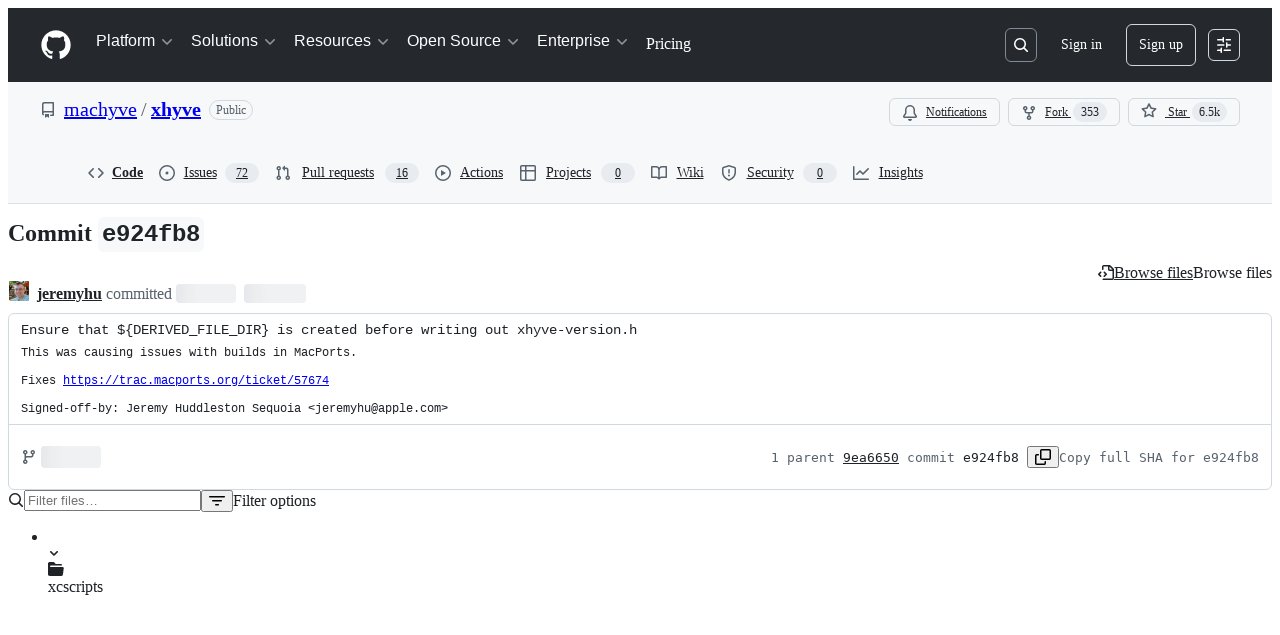

--- FILE ---
content_type: application/javascript
request_url: https://github.githubassets.com/assets/97476-0b9190878b2c.js
body_size: 5976
content:
"use strict";(globalThis.webpackChunk_github_ui_github_ui=globalThis.webpackChunk_github_ui_github_ui||[]).push([[19976,97476],{4788:(e,i,t)=>{t.d(i,{N:()=>DebouncedWorkerManager});var l=t(35750),n=t(18150),r=t(85242),a=t(88243),s=t(16213),d=t(50467),o=new WeakMap,c=new WeakMap,h=new WeakMap,f=new WeakMap,u=new WeakMap,m=new WeakMap,p=new WeakSet;let DebouncedWorkerManager=class DebouncedWorkerManager{post(e){if((0,l._)(this,m)&&(0,l._)(this,m).call(this,e))return(0,l._)(this,h)&&clearTimeout((0,l._)(this,h)),(0,a._)(this,p,y).call(this,e);this.idle()?((0,l._)(this,h)&&clearTimeout((0,l._)(this,h)),(0,r._)(this,h,setTimeout(()=>{(0,a._)(this,p,y).call(this,e)},(0,l._)(this,u)))):(0,r._)(this,c,e)}idle(){return!(0,l._)(this,o)}terminate(){(0,l._)(this,f).terminate()}constructor(e,i=200,t){(0,s._)(this,p),(0,n._)(this,o,{writable:!0,value:void 0}),(0,n._)(this,c,{writable:!0,value:void 0}),(0,d._)(this,"onResponse",void 0),(0,n._)(this,h,{writable:!0,value:void 0}),(0,n._)(this,f,{writable:!0,value:void 0}),(0,n._)(this,u,{writable:!0,value:void 0}),(0,n._)(this,m,{writable:!0,value:void 0}),(0,r._)(this,f,e),(0,r._)(this,u,i),(0,r._)(this,m,t),(0,l._)(this,f).onmessage=({data:e})=>{this.onResponse&&this.onResponse(e),(0,l._)(this,c)?((0,a._)(this,p,y).call(this,(0,l._)(this,c)),(0,r._)(this,c,void 0)):(0,r._)(this,o,void 0)}}};function y(e){(0,r._)(this,o,e),(0,l._)(this,f).postMessage(e)}},8934:(e,i,t)=>{t.d(i,{x:()=>s});var l=t(74848),n=t(16522),r=t(13523),a=t(11529);function s(e){let i,t,s,d,o,c,h=(0,n.c)(13);h[0]!==e?({ref:s,children:i,src:d,...t}=e,h[0]=e,h[1]=i,h[2]=t,h[3]=s,h[4]=d):(i=h[1],t=h[2],s=h[3],d=h[4]);let{isServer:f}=(0,a.V)();return h[5]!==f||h[6]!==d?(o=f?{}:{src:d,"data-nonce":(0,r.M1)()},h[5]=f,h[6]=d,h[7]=o):o=h[7],h[8]!==i||h[9]!==t||h[10]!==s||h[11]!==o?(c=(0,l.jsx)("include-fragment",{...t,ref:s,...o,children:i}),h[8]=i,h[9]=t,h[10]=s,h[11]=o,h[12]=c):c=h[12],c}try{s.displayName||(s.displayName="IncludeFragment")}catch{}},13083:(e,i,t)=>{function l(e){return`line-${e}`}function n(e,i,t){return`${e}${"left"===i?"L":"R"}${t}`}function r(e){return"DELETION"===e?"left":"right"}function a(e,i=!1,t=!1){if(t)return"var(--bgColor-attention-muted, var(--color-attention-subtle))";switch(e){case"ADDITION":return i?"var(--diffBlob-additionNum-bgColor, var(--diffBlob-addition-bgColor-num))":"var(--diffBlob-additionLine-bgColor, var(--diffBlob-addition-bgColor-line))";case"DELETION":return i?"var(--diffBlob-deletionNum-bgColor, var(--diffBlob-deletion-bgColor-num))":"var(--diffBlob-deletionLine-bgColor, var(--diffBlob-deletion-bgColor-line))";case"HUNK":return i?"var(--diffBlob-hunkNum-bgColor, var(--diffBlob-hunk-bgColor-num))":"var(--diffBlob-hunkLine-bgColor, var(--bgColor-accent-muted))";case"EMPTY":return i?"var(--diffBlob-emptyNum-bgColor, var(--diffBlob-hunk-bgColor-num))":"var(--diffBlob-emptyLine-bgColor, var(--bgColor-accent-muted))";default:return}}function s(e){let i=0;if(e)for(let t of e)i=Math.max(i,t?.left??0,t?.right??0);return Math.max(8*i.toString().length+20,40).toString()}t.d(i,{IQ:()=>n,Sq:()=>l,XU:()=>r,c7:()=>s,gK:()=>a})},19976:(e,i,t)=>{t.d(i,{Jg:()=>c,nq:()=>h,uP:()=>f.u,zl:()=>u.z,$e:()=>x,P3:()=>p,wj:()=>g,l4:()=>D,Qe:()=>b,Ah:()=>T});var l=t(74848),n=t(16522),r=t(34164),a=t(73017),s=t(13083);let d=e=>{let i,t,d,o,c,h,f,u,m,p,y=(0,n.c)(34),{dragging:x,isHighlighted:g,isLeftColumn:b,colSpan:N,line:j,lineAnchor:_}=e,v=j.html,D="";if(["ADDITION","DELETION"].includes(j.type)&&["+","-"].includes(v[0])){let e;D=v[0],y[0]!==v?(e=v.slice(1),y[0]=v,y[1]=e):e=y[1],v=e}let C=x&&g,L=b&&"HUNK"!==j.type;y[2]!==C||y[3]!==L?(i=(0,r.$)("diff-text-cell",{"border-left color-border-accent-emphasis":C,"border-right":L}),y[2]=C,y[3]=L,y[4]=i):i=y[4],y[5]!==_?(t=_?(0,s.Sq)(_):void 0,y[5]=_,y[6]=t):t=y[6],y[7]!==g||y[8]!==j.type?(d=(0,s.gK)(j.type,!1,g),y[7]=g,y[8]=j.type,y[9]=d):d=y[9],y[10]!==d?(o={backgroundColor:d},y[10]=d,y[11]=o):o=y[11];let T=D,S="ADDITION"===j.type,w="DELETION"===j.type;y[12]!==S||y[13]!==w?(c=(0,r.$)("diff-text syntax-highlighted-line",{addition:S,deletion:w}),y[12]=S,y[13]=w,y[14]=c):c=y[14];let k=e.lineChild,I="HUNK"===j.type;y[15]!==I?(h=(0,r.$)("diff-text-inner",{"color-fg-muted":I}),y[15]=I,y[16]=h):h=y[16];let $="CONTEXT"===j.type?"-7px":void 0;return y[17]!==$?(f={marginLeft:$},y[17]=$,y[18]=f):f=y[18],y[19]!==v||y[20]!==h||y[21]!==f?(u=(0,l.jsx)(a.$6,{className:h,html:v,style:f}),y[19]=v,y[20]=h,y[21]=f,y[22]=u):u=y[22],y[23]!==D||y[24]!==e.lineChild||y[25]!==u||y[26]!==c?(m=(0,l.jsxs)("code",{"data-code-marker":T,className:c,children:[k,u]}),y[23]=D,y[24]=e.lineChild,y[25]=u,y[26]=c,y[27]=m):m=y[27],y[28]!==N||y[29]!==m||y[30]!==i||y[31]!==t||y[32]!==o?(p=(0,l.jsx)("td",{className:i,colSpan:N,id:t,style:o,children:m}),y[28]=N,y[29]=m,y[30]=i,y[31]=t,y[32]=o,y[33]=p):p=y[33],p};try{d.displayName||(d.displayName="DiffText")}catch{}let o=e=>{let i,t,a,d,o,c,h,f,u,m,p,y,x,g=(0,n.c)(30);g[0]!==e?({ariaLabel:i,children:t,hasExpanderButton:d,lineType:h,colSpan:a,interactiveProps:o,isHighlighted:c,...f}=e,g[0]=e,g[1]=i,g[2]=t,g[3]=a,g[4]=d,g[5]=o,g[6]=c,g[7]=h,g[8]=f):(i=g[1],t=g[2],a=g[3],d=g[4],o=g[5],c=g[6],h=g[7],f=g[8]),g[9]!==t?(u=(0,l.jsx)("code",{className:"pr-2",children:t}),g[9]=t,g[10]=u):u=g[10];let b=u;if(o){let e;g[11]!==i||g[12]!==o||g[13]!==b?(e=(0,l.jsx)("button",{className:"diff-line-number-button",...o,"aria-label":i,children:b}),g[11]=i,g[12]=o,g[13]=b,g[14]=e):e=g[14],b=e}let N=o?void 0:i,j=!!o;g[15]!==d||g[16]!==j?(m=(0,r.$)("diff-line-number",{"has-expander":d,clickable:j}),g[15]=d,g[16]=j,g[17]=m):m=g[17];let _=a||1;return g[18]!==c||g[19]!==h?(p=(0,s.gK)(h,!0,c),g[18]=c,g[19]=h,g[20]=p):p=g[20],g[21]!==p?(y={backgroundColor:p},g[21]=p,g[22]=y):y=g[22],g[23]!==f||g[24]!==N||g[25]!==m||g[26]!==_||g[27]!==y||g[28]!==b?(x=(0,l.jsx)("td",{"aria-label":N,"data-line-number":!0,className:m,colSpan:_,style:y,...f,children:b}),g[23]=f,g[24]=N,g[25]=m,g[26]=_,g[27]=y,g[28]=b,g[29]=x):x=g[29],x};try{o.displayName||(o.displayName="LineNumber")}catch{}let c=e=>{let i,t,r,a,s=(0,n.c)(28),{dragging:c,isHighlighted:h,isLeftColumn:f,isSplit:u,lineAnchor:m,line:p,lineChild:y,onLineNumberClick:x}=e,g="CONTEXT"===p.type||"INJECTED_CONTEXT"===p.type,b="ADDITION"!==p.type,N=b||!u,j="DELETION"!==p.type,_=j&&!g||!u,v=u&&g?f?p.left:p.right:p.left;return s[0]!==v||s[1]!==h||s[2]!==p.left||s[3]!==p.right||s[4]!==p.type||s[5]!==x||s[6]!==b||s[7]!==N?(i=N&&(0,l.jsx)(o,{ariaLabel:`Line ${b?p.left?.toString():p.right?.toString()}`,lineType:p.type,interactiveProps:x?{onClick:x}:null,isHighlighted:h,children:b&&v}),s[0]=v,s[1]=h,s[2]=p.left,s[3]=p.right,s[4]=p.type,s[5]=x,s[6]=b,s[7]=N,s[8]=i):i=s[8],s[9]!==h||s[10]!==p.left||s[11]!==p.right||s[12]!==p.type||s[13]!==x||s[14]!==j||s[15]!==_?(t=_&&(0,l.jsx)(o,{ariaLabel:`Line ${j?p.right?.toString():p.left?.toString()}`,lineType:p.type,interactiveProps:x?{onClick:x}:null,isHighlighted:h,children:j&&p.right}),s[9]=h,s[10]=p.left,s[11]=p.right,s[12]=p.type,s[13]=x,s[14]=j,s[15]=_,s[16]=t):t=s[16],s[17]!==c||s[18]!==h||s[19]!==f||s[20]!==p||s[21]!==m||s[22]!==y?(r=(0,l.jsx)(d,{dragging:c,isHighlighted:h,isLeftColumn:f,line:p,lineAnchor:m,lineChild:y}),s[17]=c,s[18]=h,s[19]=f,s[20]=p,s[21]=m,s[22]=y,s[23]=r):r=s[23],s[24]!==i||s[25]!==t||s[26]!==r?(a=(0,l.jsxs)(l.Fragment,{children:[i,t,r]}),s[24]=i,s[25]=t,s[26]=r,s[27]=a):a=s[27],a};try{c.displayName||(c.displayName="DiffLinePart")}catch{}function h(){let e,i,t=(0,n.c)(2);return t[0]===Symbol.for("react.memo_cache_sentinel")?(e=(0,l.jsxs)("clipPath",{id:"diff-placeholder",children:[(0,l.jsx)("rect",{height:"11.9298746",rx:"2",width:"67.0175439",x:"0",y:"0"}),(0,l.jsx)("rect",{height:"11.9298746",rx:"2",width:"100.701754",x:"18.9473684",y:"47.7194983"}),(0,l.jsx)("rect",{height:"11.9298746",rx:"2",width:"37.8947368",x:"0",y:"71.930126"}),(0,l.jsx)("rect",{height:"11.9298746",rx:"2",width:"53.3333333",x:"127.017544",y:"48.0703769"}),(0,l.jsx)("rect",{height:"11.9298746",rx:"2",width:"72.9824561",x:"187.719298",y:"48.0703769"}),(0,l.jsx)("rect",{height:"11.9298746",rx:"2",width:"140.350877",x:"76.8421053",y:"0"}),(0,l.jsx)("rect",{height:"11.9298746",rx:"2",width:"140.350877",x:"17.8947368",y:"23.8597491"}),(0,l.jsx)("rect",{height:"11.9298746",rx:"2",width:"173.684211",x:"166.315789",y:"23.8597491"})]}),t[0]=e):e=t[0],t[1]===Symbol.for("react.memo_cache_sentinel")?(i=(0,l.jsx)("svg",{"aria-hidden":"true",version:"1.1",viewBox:"0 0 340 84",xmlns:"http://www.w3.org/2000/svg",className:"DiffPlaceholder-module__DiffPlaceholderSVG--zRrf1",children:(0,l.jsxs)("defs",{children:[e,(0,l.jsxs)("linearGradient",{id:"animated-diff-gradient",spreadMethod:"reflect",x1:"0",x2:"0",y1:"0",y2:"1",children:[(0,l.jsx)("stop",{offset:"0",stopColor:"#eee"}),(0,l.jsx)("stop",{offset:"0.2",stopColor:"#eee"}),(0,l.jsx)("stop",{offset:"0.5",stopColor:"#ddd"}),(0,l.jsx)("stop",{offset:"0.8",stopColor:"#eee"}),(0,l.jsx)("stop",{offset:"1",stopColor:"#eee"}),(0,l.jsx)("animateTransform",{attributeName:"y1",dur:"1s",repeatCount:"3",values:"0%; 100%; 0"}),(0,l.jsx)("animateTransform",{attributeName:"y2",dur:"1s",repeatCount:"3",values:"100%; 200%; 0"})]})]})}),t[1]=i):i=t[1],i}try{h.displayName||(h.displayName="DiffPlaceholder")}catch{}var f=t(88098),u=t(91618),m=t(38621);function p(e){let i,t,r,a=(0,n.c)(10),{currentLine:s,hunkButton:c,isLeftColumn:h,isSplit:f}=e;if(f&&!h)return null;a[0]!==s.type||a[1]!==c||a[2]!==f?(i=c?(0,l.jsx)(o,{colSpan:f?1:2,hasExpanderButton:!0,lineType:s.type,children:c}):(0,l.jsxs)(l.Fragment,{children:[(0,l.jsx)(o,{lineType:s.type,children:(0,l.jsx)(m.KebabHorizontalIcon,{})}),!f&&(0,l.jsx)(o,{lineType:s.type,children:(0,l.jsx)(m.KebabHorizontalIcon,{})})]}),a[0]=s.type,a[1]=c,a[2]=f,a[3]=i):i=a[3];let u=f?3:void 0;return a[4]!==s||a[5]!==u?(t=(0,l.jsx)(d,{isHighlighted:!1,isLeftColumn:!0,colSpan:u,line:s}),a[4]=s,a[5]=u,a[6]=t):t=a[6],a[7]!==i||a[8]!==t?(r=(0,l.jsxs)(l.Fragment,{children:[i,t]}),a[7]=i,a[8]=t,a[9]=r):r=a[9],r}try{p.displayName||(p.displayName="HunkHeaderDiffLine")}catch{}function y(){let e,i=(0,n.c)(1);return i[0]===Symbol.for("react.memo_cache_sentinel")?(e=(0,l.jsx)("div",{className:"hunk-kebab-icon pr-2 pb-1",children:(0,l.jsx)(m.KebabHorizontalIcon,{})}),i[0]=e):e=i[0],e}try{y.displayName||(y.displayName="HunkKebabIcon")}catch{}function x(e){let i,t,a,s=(0,n.c)(5),{isLeftColumn:d}=e;return s[0]===Symbol.for("react.memo_cache_sentinel")?(i=(0,l.jsx)(o,{lineType:"EMPTY"}),s[0]=i):i=s[0],s[1]!==d?(t=(0,r.$)("empty-diff-line",{"border-right":d}),s[1]=d,s[2]=t):t=s[2],s[3]!==t?(a=(0,l.jsxs)(l.Fragment,{children:[i,(0,l.jsx)("td",{className:t,colSpan:1})]}),s[3]=t,s[4]=a):a=s[4],a}try{x.displayName||(x.displayName="EmptyDiffLine")}catch{}function g(e){let i,t,r,a,s,d,o,c,h=(0,n.c)(15);return h[0]===Symbol.for("react.memo_cache_sentinel")?(i=(0,l.jsx)("thead",{className:"sr-only",children:(0,l.jsxs)("tr",{children:[(0,l.jsx)("th",{scope:"col",children:"Original file line number"}),(0,l.jsx)("th",{scope:"col",children:"Original file line"}),(0,l.jsx)("th",{scope:"col",children:"Diff line number"}),(0,l.jsx)("th",{scope:"col",children:"Diff line change"})]})}),h[0]=i):i=h[0],h[1]!==e.lineWidth?(t=(0,l.jsx)("col",{width:e.lineWidth}),h[1]=e.lineWidth,h[2]=t):t=h[2],h[3]===Symbol.for("react.memo_cache_sentinel")?(r=(0,l.jsx)("col",{}),h[3]=r):r=h[3],h[4]!==e.lineWidth?(a=(0,l.jsx)("col",{width:e.lineWidth}),h[4]=e.lineWidth,h[5]=a):a=h[5],h[6]===Symbol.for("react.memo_cache_sentinel")?(s=(0,l.jsx)("col",{}),h[6]=s):s=h[6],h[7]!==t||h[8]!==a?(d=(0,l.jsxs)("colgroup",{children:[t,r,a,s]}),h[7]=t,h[8]=a,h[9]=d):d=h[9],h[10]!==e.children?(o=(0,l.jsx)("tbody",{children:e.children}),h[10]=e.children,h[11]=o):o=h[11],h[12]!==d||h[13]!==o?(c=(0,l.jsxs)(l.Fragment,{children:[i,d,o]}),h[12]=d,h[13]=o,h[14]=c):c=h[14],c}try{g.displayName||(g.displayName="SplitDiffTable")}catch{}function b(e){let i,t,r,a,s,d,o,c,h,f,u=(0,n.c)(24),m=e.showLineNumbers??!0;return u[0]!==m?(i=m&&(0,l.jsx)("th",{scope:"col",children:"Original file line number"}),u[0]=m,u[1]=i):i=u[1],u[2]!==m?(t=m&&(0,l.jsx)("th",{scope:"col",children:"Diff line number"}),u[2]=m,u[3]=t):t=u[3],u[4]===Symbol.for("react.memo_cache_sentinel")?(r=(0,l.jsx)("th",{scope:"col",children:"Diff line change"}),u[4]=r):r=u[4],u[5]!==i||u[6]!==t?(a=(0,l.jsx)("thead",{className:"sr-only",children:(0,l.jsxs)("tr",{children:[i,t,r]})}),u[5]=i,u[6]=t,u[7]=a):a=u[7],u[8]!==e.lineWidth||u[9]!==m?(s=m&&(0,l.jsx)("col",{width:e.lineWidth}),u[8]=e.lineWidth,u[9]=m,u[10]=s):s=u[10],u[11]!==e.lineWidth||u[12]!==m?(d=m&&(0,l.jsx)("col",{width:e.lineWidth}),u[11]=e.lineWidth,u[12]=m,u[13]=d):d=u[13],u[14]===Symbol.for("react.memo_cache_sentinel")?(o=(0,l.jsx)("col",{width:"100%"}),u[14]=o):o=u[14],u[15]!==s||u[16]!==d?(c=(0,l.jsxs)("colgroup",{children:[s,d,o]}),u[15]=s,u[16]=d,u[17]=c):c=u[17],u[18]!==e.children?(h=(0,l.jsx)("tbody",{children:e.children}),u[18]=e.children,u[19]=h):h=u[19],u[20]!==a||u[21]!==c||u[22]!==h?(f=(0,l.jsxs)(l.Fragment,{children:[a,c,h]}),u[20]=a,u[21]=c,u[22]=h,u[23]=f):f=u[23],f}try{b.displayName||(b.displayName="UnifiedDiffTable")}catch{}let N="UnifiedDiffLines-module__diffTextInner--z42oB";function j(e){let i,t,r,a,d=(0,n.c)(9),{line:o,children:c}=e;return d[0]!==o.type?(i=(0,s.gK)(o.type,!0),d[0]=o.type,d[1]=i):i=d[1],d[2]!==i?(t={backgroundColor:i,textAlign:"center"},d[2]=i,d[3]=t):t=d[3],d[4]!==c?(r=(0,l.jsx)("code",{children:c}),d[4]=c,d[5]=r):r=d[5],d[6]!==t||d[7]!==r?(a=(0,l.jsx)("td",{className:"UnifiedDiffLines-module__diffLineNumber--Ls6hS",style:t,children:r}),d[6]=t,d[7]=r,d[8]=a):a=d[8],a}function _(e){let i,t,s,d,o=(0,n.c)(7),{line:c,showLineNumbers:h}=e,f=h?4:2;o[0]===Symbol.for("react.memo_cache_sentinel")?(i=(0,l.jsx)(y,{}),o[0]=i):i=o[0],o[1]===Symbol.for("react.memo_cache_sentinel")?(t=(0,r.$)(N,"color-fg-muted"),o[1]=t):t=o[1];let u=c.html;return o[2]!==u?(s=(0,l.jsxs)("div",{className:"d-flex flex-row",children:[i,(0,l.jsx)("code",{className:"UnifiedDiffLines-module__diffHunkText--nwvt0",children:(0,l.jsx)(a.$6,{className:t,html:u})})]}),o[2]=u,o[3]=s):s=o[3],o[4]!==f||o[5]!==s?(d=(0,l.jsx)("td",{colSpan:f,className:"UnifiedDiffLines-module__diffHunkCell--PwOTu",valign:"top",children:s}),o[4]=f,o[5]=s,o[6]=d):d=o[6],d}function v(e){let i,t,d,o=(0,n.c)(15),{line:c,showLineNumbers:h}=e,f="HUNK"===c.type,u="ADDITION"!==c.type,m="DELETION"!==c.type,p="ADDITION"===c.type?"+":"DELETION"===c.type?"-":void 0,y=!!p;return o[0]!==f||o[1]!==c||o[2]!==h?(i=f&&(0,l.jsx)(_,{line:c,showLineNumbers:h}),o[0]=f,o[1]=c,o[2]=h,o[3]=i):i=o[3],o[4]!==f||o[5]!==c||o[6]!==p||o[7]!==u||o[8]!==y||o[9]!==h||o[10]!==m?(t=!f&&(0,l.jsxs)(l.Fragment,{children:[h&&(0,l.jsx)(j,{line:c,children:u&&c.left}),h&&(0,l.jsx)(j,{line:c,children:m&&c.right}),(0,l.jsx)("td",{className:"UnifiedDiffLines-module__diffTextCell--y7sIw",style:{backgroundColor:(0,s.gK)(c.type,!1)},children:(0,l.jsxs)("code",{className:(0,r.$)("ADDITION"===c.type&&"UnifiedDiffLines-module__syntaxHighlightedAdditionLine--GBB6F","DELETION"===c.type&&"UnifiedDiffLines-module__syntaxHighlightedDeletionLine--mmCob"),children:[y&&(0,l.jsx)("span",{className:"UnifiedDiffLines-module__diffTextMarker--XE3qq",children:p}),(0,l.jsx)(a.$6,{className:N,html:c.html,style:{backgroundColor:(0,s.gK)(c.type,!1)}})]})})]}),o[4]=f,o[5]=c,o[6]=p,o[7]=u,o[8]=y,o[9]=h,o[10]=m,o[11]=t):t=o[11],o[12]!==i||o[13]!==t?(d=(0,l.jsxs)("tr",{children:[i,t]}),o[12]=i,o[13]=t,o[14]=d):d=o[14],d}function D(e){let i,t,a,s,d,o=(0,n.c)(19),{className:c,lines:h,lineWidth:f,tabSize:u}=e;o[0]!==h?(i=h.some(C),o[0]=h,o[1]=i):i=o[1];let m=i;if(o[2]!==m||o[3]!==h||o[4]!==u){let e;o[6]!==m||o[7]!==u?(e=(e,i)=>(0,l.jsx)(v,{line:e,tabSize:u,showLineNumbers:m},i),o[6]=m,o[7]=u,o[8]=e):e=o[8],t=h.map(e),o[2]=m,o[3]=h,o[4]=u,o[5]=t}else t=o[5];let p=t;return o[9]!==c?(a=(0,r.$)("UnifiedDiffLines-module__unifiedDiffLines--UDm5a",c,"tab-size"),o[9]=c,o[10]=a):a=o[10],o[11]!==p||o[12]!==m||o[13]!==f?(s=(0,l.jsx)(b,{lineWidth:f,showLineNumbers:m,children:p}),o[11]=p,o[12]=m,o[13]=f,o[14]=s):s=o[14],o[15]!==a||o[16]!==s||o[17]!==u?(d=(0,l.jsx)("table",{className:a,"data-tab-size":u,children:s}),o[15]=a,o[16]=s,o[17]=u,o[18]=d):d=o[18],d}function C(e){return null!==e.left||null!==e.right}try{j.displayName||(j.displayName="LineNumberCell")}catch{}try{_.displayName||(_.displayName="HunkCell")}catch{}try{v.displayName||(v.displayName="UnifiedDiffRow")}catch{}try{D.displayName||(D.displayName="UnifiedDiffLines")}catch{}function L(e){return"LEFT"===e?"-":"RIGHT"===e?"+":""}function T({startDiffSide:e,endDiffSide:i,originalStartLine:t,originalEndLine:l}){return e&&i&&"number"==typeof t&&"number"==typeof l?0===t&&1===l&&e===i?"-1 to +1":e===i&&t===l?`${L(e)}${t}`:`${L(e)}${t} to ${L(i)}${l}`:""}},29731:(e,i,t)=>{t.d(i,{G:()=>l});let l=e=>({})},54589:(e,i,t)=>{t.d(i,{X:()=>s});var l=t(74848),n=t(26607),r=t(10242),a=t(84174);let s=({children:e="Preview",feedbackUrl:i,className:t})=>(0,l.jsx)(a.V,{className:t,label:(0,l.jsx)(n.A,{variant:"success",children:e}),link:i?(0,l.jsx)(r.A,{feedbackUrl:i}):void 0});try{s.displayName||(s.displayName="BetaLabel")}catch{}},70843:(e,i,t)=>{t.d(i,{L:()=>r});var l=t(16522),n=t(96540);function r(e){let i,t,r=(0,l.c)(3);r[0]!==e?(i=()=>{if(!e)return;let i=document.querySelector(".footer");if(i)return i.hidden=!0,()=>{i.hidden=!1}},t=[e],r[0]=e,r[1]=i,r[2]=t):(i=r[1],t=r[2]),(0,n.useEffect)(i,t)}},88098:(e,i,t)=>{t.d(i,{u:()=>s});var l=t(74848),n=t(16522),r=t(34164);let a={diffSquare:"DiffSquares-module__diffSquare--KZMTU",addition:"DiffSquares-module__addition--kxGde",deletion:"DiffSquares-module__deletion--vyEtU",neutral:"DiffSquares-module__neutral--_tGgY"};function s(e){let i,t,r=(0,n.c)(4),{squares:a}=e;return r[0]!==a?(i=a.map(d),r[0]=a,r[1]=i):i=r[1],r[2]!==i?(t=(0,l.jsx)("div",{className:"d-flex",children:i}),r[2]=i,r[3]=t):t=r[3],t}function d(e,i){return(0,l.jsx)("div",{"data-testid":`${e} diffstat`,className:(0,r.$)(a.diffSquare,a[e])},i)}try{s.displayName||(s.displayName="DiffSquares")}catch{}},91618:(e,i,t)=>{t.d(i,{z:()=>a});var l=t(74848),n=t(16522),r=t(88098);function a(e){let i,t,a,s,d,o,c,h=(0,n.c)(21),{linesAdded:f,linesDeleted:u,linesChanged:m,hideSquares:p}=e,y=void 0===f?0:f,x=void 0===u?0:u,g=void 0===m?0:m,b=void 0!==p&&p;if(!y&&!x&&!g||0===g)return null;if(h[0]!==y||h[1]!==g||h[2]!==x){var N,j,_;let e,t,l,{greenSquares:n,redSquares:r,graySquares:a}=(N=y,j=x,t=Math.floor(N*(e=(_=g)>5?5/_:1)),{greenSquares:t,redSquares:l=Math.floor(j*e),graySquares:5-t-l});i=[...Array(n).fill("addition"),...Array(r).fill("deletion"),...Array(a).fill("neutral")],h[0]=y,h[1]=g,h[2]=x,h[3]=i}else i=h[3];let v=i;return h[4]!==y?(t=y>0&&(0,l.jsxs)("span",{"aria-hidden":"true",className:"f6 text-bold fgColor-success",children:["+",y.toLocaleString()]}),h[4]=y,h[5]=t):t=h[5],h[6]!==x?(a=x>0&&(0,l.jsxs)("span",{"aria-hidden":"true",className:"f6 text-bold fgColor-danger",children:["-",x.toLocaleString()]}),h[6]=x,h[7]=a):a=h[7],h[8]!==y||h[9]!==x?(s=function({linesAdded:e,linesDeleted:i}){let t="Lines changed: ";return t+`${e} ${1===e?"addition":"additions"} & ${i} ${1===i?"deletion":"deletions"}`}({linesAdded:y,linesDeleted:x}),h[8]=y,h[9]=x,h[10]=s):s=h[10],h[11]!==s?(d=(0,l.jsx)("span",{className:"sr-only",children:s}),h[11]=s,h[12]=d):d=h[12],h[13]!==b||h[14]!==v?(o=!b&&(0,l.jsx)(r.u,{squares:v}),h[13]=b,h[14]=v,h[15]=o):o=h[15],h[16]!==o||h[17]!==t||h[18]!==a||h[19]!==d?(c=(0,l.jsxs)("div",{className:"d-flex flex-items-center gap-1 pl-1",children:[t,a,d,o]}),h[16]=o,h[17]=t,h[18]=a,h[19]=d,h[20]=c):c=h[20],c}try{a.displayName||(a.displayName="DiffStats")}catch{}}}]);
//# sourceMappingURL=97476-6ccdcc61229a.js.map

--- FILE ---
content_type: application/javascript
request_url: https://github.githubassets.com/assets/99126-02a8256b9f48.js
body_size: 13482
content:
"use strict";(globalThis.webpackChunk_github_ui_github_ui=globalThis.webpackChunk_github_ui_github_ui||[]).push([[82075,86391,99126],{2362:(e,t,r)=>{r.d(t,{Zf:()=>s,i5:()=>p,mW:()=>m});var a=r(77783),n=r(21067),i=r(82106),o=r(69599);let s={CACHE_HIT:"offline_cache.cache_hit",CACHE_MISS:"offline_cache.cache_miss",CACHE_EVICT:"offline_cache.cache_evict",CACHE_INVALID:"offline_cache.stale_structure",CACHE_EXPIRED:"offline_cache.expired_item",CACHE_SET:"offline_cache.cache_set",CACHE_TIMEOUT:"offline_cache.cache_timeout",CACHE_SESSION_DISABLED:"offline_cache.session_disabled",CACHE_READ_ERROR:"offline_cache.read_error",CACHE_EVICT_ERROR:"offline_cache.evict_error",CACHE_WRITE_ERROR:"offline_cache.write_error",CLEANUP_STARTED:"offline_cache.cleanup_started",CLEANUP_COMPLETED:"offline_cache.cleanup_completed",CLEANUP_ERROR:"offline_cache.cleanup_error",CLEANUP_ITEM_ERROR:"offline_cache.cleanup_item_error",ENTRIES_READ:"offline_cache.entries_read",ANY:"offline_cache.*",NONE:"offline_cache.none"},l=!1,c=class IndexedDbTimeoutError extends Error{constructor(e,t,r){super(`IndexedDB ${e} operation timed out after ${r}ms for key: ${t}`),this.name="IndexedDbTimeoutError"}},d="offline_cache::",u=()=>d+(0,n.cj)(),f=new Map;function p({validator:e,sendAnalyticsEvent:t,storeName:r="queries"}){let n=`${u()}:${r}`,d=f.get(n);if(d)return d;function p(e){return!!(e.state.dataUpdatedAt&&e.state.ttl&&Date.now()-e.state.dataUpdatedAt>e.state.ttl)||void 0!==e.state.cacheVersion&&1!==e.state.cacheVersion}let m=(0,a.y$)(u(),r);function h(){return(0,o.G7)("disable-indexdb-operations")}async function _(e,r,a,n){if(!(0,o.G7)("issues_cache_operation_timeout"))return e;let i=null,l=new Promise((e,o)=>{i=setTimeout(()=>{t(s.CACHE_TIMEOUT,n,{operation:a}),o(new c(a,n,r))},r)});try{let t=await Promise.race([e,l]);return i&&clearTimeout(i),t}catch(e){throw i&&clearTimeout(i),e}}async function b(){if(E.isCleanupRunning)return;E.isCleanupRunning=!0;let e=Date.now();try{t(s.CLEANUP_STARTED,"",{});let r=await (0,a.jO)(m),n=r.length,i=0;for(let[e,n]of r)try{p(n)&&(t(s.CACHE_EVICT,e.toString(),{reason:"periodic_cleanup"}),(0,a.yH)(e,m).catch(r=>{t(s.CLEANUP_ITEM_ERROR,e.toString(),{error:String(r)})}),i++)}catch(r){t(s.CLEANUP_ITEM_ERROR,e.toString(),{error:String(r)})}t(s.CLEANUP_COMPLETED,"",{removed_count:i,total_entries:n,duration_ms:Date.now()-e})}catch(e){t(s.CLEANUP_ERROR,"",{error:String(e)})}finally{E.isCleanupRunning=!1}}let E={cleanupIntervalId:void 0,isCleanupRunning:!1,async getItem(r,n){if(h())return;let i=l?{session_disabled:!0}:{},o=Date.now();try{let l=await _((0,a.Jt)(r,m),500,"read",r),c=Date.now()-o;if(!l?.state?.data)return void t(s.CACHE_MISS,r.toString(),{...n,...i,read_duration_ms:c});if(p(l)){this.removeItem(r),t?.("offline_cache.expired_item",r.toString(),{...n,...i,read_duration_ms:c});return}if(!e.Check(l.state.data))return void t(s.CACHE_INVALID,r.toString(),{...n,...i,read_duration_ms:c});let d=l.state.dataUpdatedAt?Date.now()-l.state.dataUpdatedAt:"N/A",u=l.state.ttl??"N/A";return t(s.CACHE_HIT,r.toString(),{...n,...i,age:d,ttl:u,preheat_source:l.state.preheatSource,read_duration_ms:c}),l}catch(a){let e=Date.now()-o;if(a instanceof c){t(s.CACHE_SESSION_DISABLED,r.toString(),{reason:"read_timeout",read_duration_ms:e}),t(s.CACHE_MISS,r.toString(),{...n,session_disabled:l,read_duration_ms:e,timeout:!0}),l=!0;return}throw a}},async setItem(e,r,n,o,d){if(h())return Promise.resolve();let u=l?{session_disabled:!0}:{},f=o??r.state.ttl,p={...r,state:{...r.state,dataUpdatedAt:n??r.state.dataUpdatedAt,ttl:f,cacheVersion:1}};(0,i.D)(e,t),t(s.CACHE_SET,e.toString(),{...d,...u,ttl:f});try{await _((0,a.hZ)(e,p,m),2e3,"write",e)}catch(e){if(e instanceof c)return;throw e}},removeItem:(e,r)=>(t(s.CACHE_EVICT,e.toString(),r),(0,a.yH)(e,m)),isBustedOrExpired:e=>p(e),async entries(){let e=Date.now(),r=await (0,a.jO)(m),n=Date.now()-e;return t(s.ENTRIES_READ,"",{duration_ms:n,entry_count:r.length}),r},cleanupExpiredEntries:b,stopPeriodicCleanup:function(){void 0!==E.cleanupIntervalId&&(clearInterval(E.cleanupIntervalId),E.cleanupIntervalId=void 0)}};return f.set(n,E),!function(e=36e5){let t;"undefined"!=typeof window&&("function"==typeof(t=window).requestIdleCallback?t.requestIdleCallback(()=>void b(),{timeout:1e4}):setTimeout(()=>void b(),1e4),E.cleanupIntervalId=window.setInterval(()=>void b(),e))}(),E}async function m(){try{let e=await window?.indexedDB?.databases?.();if(!e)return;let t=e.filter(e=>e.name?.startsWith(d)).map(async e=>{if(e.name)try{let t=indexedDB.open(e.name),r=await new Promise((e,r)=>{t.onsuccess=()=>e(t.result),t.onerror=()=>r(t.error)}),n=Array.from(r.objectStoreNames);r.close();let i=n.map(async t=>{if(e.name)try{let r=(0,a.y$)(e.name,t);await (0,a.IU)(r)}catch{}});await Promise.all(i)}catch{}});await Promise.allSettled(t)}catch{}}},6923:(e,t,r)=>{r.d(t,{KJ:()=>i,X3:()=>n,g5:()=>o});var a=r(56038);let n=void 0===a.XC,i=!n;function o(){return!!n||!a.XC||!!(a.XC.querySelector('react-app[data-ssr="true"]')||a.XC.querySelector('react-partial[data-ssr="true"][partial-name="repos-overview"]'))}},11418:(e,t,r)=>{let a;r.d(t,{H:()=>O});var n=r(35750),i=r(18150),o=r(85242),s=r(88243),l=r(16213),c=r(10204),d=new WeakMap,u=new WeakSet;let AliveSession=class AliveSession extends c.ib{constructor(e,t,r,a,n){super(e,()=>(0,s._)(this,u,f).call(this),r,a,void 0,n),(0,l._)(this,u),(0,i._)(this,d,{writable:!0,value:void 0}),(0,o._)(this,d,t)}};function f(){return p((0,n._)(this,d))}async function p(e){let t=await m(e);return t&&t.url&&t.token?h(t.url,t.token):null}async function m(e){let t=await fetch(e,{headers:{Accept:"application/json"}});if(t.ok)return t.json();if(404===t.status)return null;throw Error("fetch error")}async function h(e,t){let r=await fetch(e,{method:"POST",mode:"same-origin",headers:{"Scoped-CSRF-Token":t}});if(r.ok)return r.text();throw Error("fetch error")}var _=r(70170),b=r(34095),E=r(82075),y=r(23683);function g(e,{channel:t,type:r,data:a}){for(let n of e)n.dispatchEvent(new CustomEvent(`socket:${r}`,{bubbles:!1,cancelable:!1,detail:{name:t,data:a}}))}var v=new WeakMap,w=new WeakMap,S=new WeakMap,C=new WeakMap,R=new WeakMap,I=new WeakSet;let A=class AliveSessionProxy{subscribe(e){let t=(0,n._)(this,w).add(...e);t.length&&(0,n._)(this,v).port.postMessage({subscribe:t});let r=new Set(t.map(e=>e.name)),a=e.reduce((e,t)=>{let a=t.topic.name;return(0,c.JR)(a)&&!r.has(a)&&e.add(a),e},new Set);a.size&&(0,n._)(this,v).port.postMessage({requestPresence:Array.from(a)})}unsubscribeAll(...e){let t=(0,n._)(this,w).drain(...e);t.length&&(0,n._)(this,v).port.postMessage({unsubscribe:t});let r=(0,n._)(this,S).removeSubscribers(e);this.sendPresenceMetadataUpdate(r)}updatePresenceMetadata(e){let t=new Set;for(let r of e)(0,n._)(this,S).setMetadata(r),t.add(r.channelName);this.sendPresenceMetadataUpdate(t)}sendPresenceMetadataUpdate(e){if(!e.size)return;let t=[];for(let r of e)t.push({channelName:r,metadata:(0,n._)(this,S).getChannelMetadata(r)});(0,n._)(this,v).port.postMessage({updatePresenceMetadata:t})}online(){(0,n._)(this,v).port.postMessage({online:!0})}offline(){(0,n._)(this,v).port.postMessage({online:!1})}hangup(){(0,n._)(this,v).port.postMessage({hangup:!0})}constructor(e,t,r,a,d,u){(0,l._)(this,I),(0,i._)(this,v,{writable:!0,value:void 0}),(0,i._)(this,w,{writable:!0,value:new c.m0}),(0,i._)(this,S,{writable:!0,value:new c.VH}),(0,i._)(this,C,{writable:!0,value:void 0}),(0,i._)(this,R,{writable:!0,value:new Map}),(0,o._)(this,C,d),(0,o._)(this,v,new SharedWorker(`${e}?module=true`,{name:`github-socket-worker-v3-${a}`,type:"module"})),(0,n._)(this,v).port.onmessage=({data:e})=>(0,s._)(this,I,N).call(this,e),(0,n._)(this,v).port.postMessage({connect:{url:t,refreshUrl:r,options:u}})}};function N(e){let{channel:t}=e;if("presence"===e.type){let r=(0,n._)(this,R).get(t);r||(r=(0,_.s)((e,r)=>{(0,n._)(this,C).call(this,e,r),(0,n._)(this,R).delete(t)},100),(0,n._)(this,R).set(t,r)),r((0,n._)(this,w).subscribers(t),e);return}(0,n._)(this,C).call(this,(0,n._)(this,w).subscribers(t),e)}async function T(){let e,t=(e=document.head.querySelector("link[rel=shared-web-socket-src]")?.getAttribute("href"))&&e.startsWith("/")?e:null;if(!t)return;let r=document.head.querySelector("link[rel=shared-web-socket]")?.href??null;if(!r)return;let a=document.head.querySelector("link[rel=shared-web-socket]")?.getAttribute("data-refresh-url")??null;if(!a)return;let n=document.head.querySelector("link[rel=shared-web-socket]")?.getAttribute("data-session-id")??null;if(!n)return;let i=(()=>{let e={};if(!(0,y.nr)()&&"SharedWorker"in window&&"true"!==(0,E.A)("localStorage").getItem("bypassSharedWorker"))try{return new A(t,r,a,n,g,e)}catch{}return new AliveSession(r,a,!1,g,e)})();return window.addEventListener("online",()=>i.online()),window.addEventListener("offline",()=>i.offline()),window.addEventListener("pagehide",()=>{"hangup"in i&&i.hangup()}),i}async function P(){return await b.G,T()}function O(){return a||(a=P())}},21067:(e,t,r)=>{let a;function n(){let e=(void 0)??a;if(!e)throw Error("Client env was requested before it was loaded. This likely means you are attempting to use client env at the module level in SSR, which is not supported. Please move your client env usage into a function.");return e}function i(){return n().locale??"en-US"}function o(){return!!n().login}function s(){return n().login}if(r.d(t,{JK:()=>i,M3:()=>o,_$:()=>n,cj:()=>s}),"undefined"!=typeof document){let e=document.getElementById("client-env");if(e)try{a=JSON.parse(e.textContent||"")}catch(e){console.error("Error parsing client-env",e)}}},25556:(e,t,r)=>{r.d(t,{m:()=>h});var a=r(74848),n=r(97068),i=r(96540),o=r(56149),s=r(12683),l=r(34164);let c=r(38267).Ay.span.withConfig({displayName:"ControlledTooltip__TooltipBase",componentId:"sc-4009498c-0"})(["&::after{position:absolute;z-index:1000000;display:none;padding:0.5em 0.75em;font:normal normal 11px/1.5 ",";-webkit-font-smoothing:subpixel-antialiased;color:",";text-align:center;text-decoration:none;text-shadow:none;text-transform:none;letter-spacing:normal;word-wrap:break-word;white-space:pre;pointer-events:none;content:attr(data-visible-text);background:",";border-radius:",";opacity:0;}@keyframes tooltip-appear{from{opacity:0;}to{opacity:1;}}&.tooltipped-open,&:hover,&:active,&:focus{&::after{display:inline-block;text-decoration:none;animation-name:tooltip-appear;animation-duration:0.1s;animation-fill-mode:forwards;animation-timing-function:ease-in;animation-delay:0s;}}&.tooltipped-no-delay.tooltipped-open,&.tooltipped-no-delay:hover,&.tooltipped-no-delay:active,&.tooltipped-no-delay:focus{&::after{animation-delay:0s;}}&.tooltipped-s,&.tooltipped-se,&.tooltipped-sw{&::after{top:100%;right:50%;margin-top:6px;}}&.tooltipped-se{&::after{right:auto;left:50%;margin-left:-",";}}&.tooltipped-sw::after{margin-right:-",";}&.tooltipped-n,&.tooltipped-ne,&.tooltipped-nw{&::after{right:50%;bottom:100%;margin-bottom:6px;}}&.tooltipped-ne{&::after{right:auto;left:50%;margin-left:-",";}}&.tooltipped-nw::after{margin-right:-",";}&.tooltipped-s::after,&.tooltipped-n::after{transform:translateX(50%);}&.tooltipped-w{&::after{right:100%;bottom:50%;margin-right:6px;transform:translateY(50%);}}&.tooltipped-e{&::after{bottom:50%;left:100%;margin-left:6px;transform:translateY(50%);}}&.tooltipped-align-right-2::after{right:0;margin-right:0;}&.tooltipped-align-left-2::after{left:0;margin-left:0;}",";"],(0,s.yB)("fonts.normal"),(0,s.yB)("colors.fg.onEmphasis"),(0,s.yB)("colors.neutral.emphasisPlus"),(0,s.yB)("radii.2"),(0,s.yB)("space.3"),(0,s.yB)("space.3"),(0,s.yB)("space.3"),(0,s.yB)("space.3"),s.sx),d=()=>()=>void 0,u=()=>!1,f=()=>!0;function p({ref:e,direction:t="n",className:r,text:n,noDelay:s,align:p,wrap:m,open:h=!1,portalProps:_={},...b}){let E=(0,i.useSyncExternalStore)(d,f,u),y=(0,l.$)(r,`tooltipped-${t}`,p&&`tooltipped-align-${p}-2`,s&&"tooltipped-no-delay",m&&"tooltipped-multiline",h&&"tooltipped-open");return E?(0,a.jsx)(o.ZL,{..._,children:(0,a.jsx)(c,{ref:e,role:"tooltip","aria-label":n,"data-visible-text":n||b["aria-label"],...b,sx:{position:"fixed",zIndex:1,...b.sx},className:y})}):null}try{p.displayName||(p.displayName="ControlledTooltip")}catch{}var m=r(65787);function h({ref:e,contentRef:t,open:r,anchoredPositionAlignment:o,anchorSide:s,anchorOffset:l,alignmentOffset:c,allowOutOfBounds:d,...u}){let f=(0,i.useRef)(null);(0,i.useImperativeHandle)(e,()=>f.current);let h=(0,i.useRef)({left:0,top:0}),_=(0,i.useSyncExternalStore)((0,i.useCallback)(e=>{if(!f.current||!t.current||!r)return()=>void 0;let a=(0,m.U)(t.current);return a?.addEventListener("scroll",e),()=>{a?.removeEventListener("scroll",e)}},[t,r]),(0,i.useCallback)(()=>{if(!f.current||!t.current)return h.current;let e=(0,n.uG)(f.current,t.current,{align:o??"center",side:s??"outside-top",alignmentOffset:c??0,anchorOffset:l??0,allowOutOfBounds:d});return(e.left!==h.current.left||e.top!==h.current.top)&&(h.current=e),h.current},[t,c,l,o,s,d]),(0,i.useCallback)(()=>h.current,[]));return(0,a.jsx)(p,{...u,ref:f,open:r,style:{position:"absolute",..._,...u.style}})}try{h.displayName||(h.displayName="PortalTooltip")}catch{}},27849:(e,t,r)=>{r.d(t,{y:()=>s});var a=r(26261),n=r(2362);let i=2592e5,o=async(e,t)=>await e(t),s=({validator:e,sendAnalyticsEvent:t,prefix:r="key",maxAgeMs:s=i,alwaysRefetch:l,enabled:c=!0})=>c?function({storage:e,sendAnalyticsEvent:t,maxAgeMs:r=864e5,prefix:n="tanstack-query",refetchOnRestore:i=!0}){async function o(t,r){if(null!=e){let i=`${n}-${t}`;try{let t=await e.getItem(i);if(t)return r&&a.jG.schedule(()=>r(t)),t.state.data}catch{await e.removeItem(i)}}}async function s(t,r){if(null!=e){let e=r.getQueryCache().find({queryKey:t});e&&await l(e)}}async function l(t){if(null!=e){let a=`${n}-${t.queryHash}`;e.setItem(a,{state:t.state,queryKey:t.queryKey,queryHash:t.queryHash},t.state.dataUpdatedAt,r)}}return{persisterFn:async function(r,s,c){let d=`${n}-${c.queryHash}`,u=void 0!==c.state.data,f=performance.now();if(void 0===c.state.data&&null!=e){let e=await o(c.queryHash,e=>{let r=performance.now(),a=Math.round(r-f);c.setState({dataUpdatedAt:e.state.dataUpdatedAt});let n="always"===i,o=!0===i&&c.isStale(),s={is_always_restore:n,is_stale_data:o,indexeddb_duration_ms:a};n||o?(async()=>{let e=performance.now();await c.fetch();let a=performance.now();t?.("offline_cache.stale_while_revalidate",d,{...s,stale_visible_ms:Math.round(a-r),api_duration_ms:Math.round(a-e),total_ms:Math.round(a-f)})})():t?.("offline_cache.cache_hit",d,s)});if(void 0!==e)return Promise.resolve(e)}let p=performance.now(),m=await r(s),h=Math.round(performance.now()-p);return u||t?.("offline_cache.cache_miss",d,{api_duration_ms:h,total_ms:Math.round(performance.now()-f)}),null!=e&&a.jG.schedule(()=>{l(c)}),Promise.resolve(m)},persistQuery:l,persistQueryByKey:s,retrieveQuery:o,persisterGc:async function(){if(e?.entries)for(let[t,r]of(await e.entries()))t.startsWith(n)&&e.isBustedOrExpired(r)&&await e.removeItem(t)},restoreQueries:async function(t){if(e?.entries){for(let[r,a]of(await e.entries()))if(r.startsWith(n)){if(e.isBustedOrExpired(a)){await e.removeItem(r);continue}t.setQueryData(a.queryKey,a.state.data,{updatedAt:a.state.dataUpdatedAt})}}}}}({storage:(0,n.i5)({validator:e,sendAnalyticsEvent:t}),sendAnalyticsEvent:t,prefix:r,maxAgeMs:s,refetchOnRestore:!l||"always"}).persisterFn:o},28600:(e,t,r)=>{let a;r.d(t,{A:()=>u});var n=r(69599),i=r(82075),o=r(82518);let{getItem:s,setItem:l,removeItem:c}=(0,i.A)("localStorage"),d="REACT_PROFILING_DISABLED_UNTIL",u={enable:()=>{c(d),a=void 0},disable:()=>{l(d,String(Date.now()+864e5)),a=!1},isEnabled:()=>"undefined"!=typeof window&&(void 0!==a?a:(0,n.G7)("react_quality_profiling")?a=(0,o.Xl)()?function(){let e=s(d);if(!e)return!0;let t=Number(e);return!!(Number.isNaN(t)||Date.now()>=t)&&(c(d),!0)}():.02>Math.random():(a=!1,!1)),resetCache:()=>{a=void 0}}},33303:(e,t,r)=>{function a(){return Promise.resolve()}function n(){return new Promise(window.requestAnimationFrame)}async function i(e,t){let r,a=new Promise(t=>{r=self.setTimeout(t,e)});if(!t)return a;try{var n;await Promise.race([a,(n=t,new Promise((e,t)=>{let r=Error("aborted");r.name="AbortError",n.aborted?t(r):n.addEventListener("abort",()=>t(r))}))])}catch(e){throw self.clearTimeout(r),e}}function o(e){let t=[];return function(r){t.push(r),1===t.length&&queueMicrotask(()=>{let r=t.slice(0);t.length=0,e(r)})}}r.d(t,{G$:()=>n,k2:()=>a,rK:()=>o,uk:()=>i})},34095:(e,t,r)=>{r.d(t,{G:()=>n,K:()=>i});var a=r(56038);let n=a.XC?.readyState==="interactive"||a.XC?.readyState==="complete"?Promise.resolve():new Promise(e=>{a.XC?.addEventListener("DOMContentLoaded",()=>{e()})}),i=a.XC?.readyState==="complete"?Promise.resolve():new Promise(e=>{a.cg?.addEventListener("load",e)})},34267:(e,t,r)=>{r.d(t,{D:()=>o,t:()=>s});var a=r(74848),n=r(96540);let i=(0,n.createContext)({updateOpenState:()=>void 0,anyItemPickerOpen:()=>!1});function o({children:e}){let t=(0,n.useRef)({}),r=(0,n.useCallback)((e,r)=>{let a=t.current;return a[e]===r||(t.current={...a,[e]:r}),t.current},[]),o=(0,n.useCallback)(()=>Object.values(t.current).some(e=>e),[t]),s=(0,n.useMemo)(()=>({updateOpenState:r,anyItemPickerOpen:o}),[o,r]);return(0,a.jsx)(i,{value:s,children:e})}function s(){let e=(0,n.use)(i);if(!e)throw Error("useItemPickersContext must be used within a ItemPickersContextProvider.");return e}try{i.displayName||(i.displayName="ItemPickersContext")}catch{}try{o.displayName||(o.displayName="ItemPickersContextProvider")}catch{}},49936:(e,t,r)=>{r.d(t,{I:()=>a});let a=(0,r(96540).createContext)(null)},51951:(e,t,r)=>{r.d(t,{f:()=>n});var a=r(56038);function n(){return a.XC?.querySelector("projects-v2")?"memex":a.XC?.querySelector('react-partial[partial-name="repos-overview"]')?"repos-overview":a.XC?.querySelector("react-app")?.getAttribute("app-name")}},52475:(e,t,r)=>{r.d(t,{_S:()=>i,cB:()=>s,cW:()=>o});var a=r(53627),n=r(56038);let i=()=>{let e=(0,a.JV)().appId;return e&&"rails"!==e?e:crypto.randomUUID()},o=e=>{(0,a.C3)({appId:e})},s=()=>{let e=document.querySelector("react-app")||document.querySelector("projects-v2");return e?.uuid||"rails"};n.cg?.addEventListener("hashchange",()=>{(0,a.C3)({appId:s()})},!0)},56038:(e,t,r)=>{r.d(t,{Kn:()=>o,XC:()=>n,cg:()=>i,fV:()=>s});let a="undefined"!=typeof FORCE_SERVER_ENV&&FORCE_SERVER_ENV,n="undefined"==typeof document||a?void 0:document,i="undefined"==typeof window||a?void 0:window,o="undefined"==typeof history||a?void 0:history,s="undefined"==typeof location||a?{get pathname(){return(void 0)??""},get origin(){return(void 0)??""},get search(){return(void 0)??""},get hash(){return(void 0)??""},get href(){return(void 0)??""}}:location},57019:(e,t,r)=>{r.d(t,{A:()=>i,_:()=>o});var a=r(96540),n=r(44569);let i={ctrlKey:"ctrlKey",altKey:"altKey",shiftKey:"shiftKey",metaKey:"metaKey"},o=(e,t,r)=>{let o=(0,a.useRef)(t);(0,a.useLayoutEffect)(()=>{o.current=t});let s=(0,a.useCallback)(t=>{(![...document.querySelectorAll('#__primerPortalRoot__, [id$="-portal-root"]')].some(function e(t){if(t.clientHeight>0)return!0;for(let r of t.children)if(e(r))return!0;return!1})||r?.triggerWhenPortalIsActive)&&(function(e,t){for(let r of Object.values(i))if(t&&t[r]&&!e[r]||e[r]&&(!t||!t[r]))return!1;return!0}(t,r)||r?.ignoreModifierKeys)&&!(!r?.triggerWhenInputElementHasFocus&&(0,n.fg)(t.target))&&e.some(e=>/^\d$/.test(e)?t.code===`Digit${e}`:"/"===e?"Slash"===t.code:t.key===e)&&o.current(t)},[e,r]);(0,a.useEffect)(()=>{let e=r?.scopeRef?.current||document;return e.addEventListener("keydown",s),()=>e.removeEventListener("keydown",s)},[s,r?.scopeRef])}},65787:(e,t,r)=>{r.d(t,{U:()=>i});let a=e=>{let t=getComputedStyle(e,null);return!!t&&"function"==typeof t.getPropertyValue&&["overflow","overflow-y","overflow-x"].some(e=>{let r=t.getPropertyValue(e);return"auto"===r||"scroll"===r})},n=(e,t)=>e&&null!==e.parentNode?n(e.parentNode,t.concat([e])):t;function i(e){if(e instanceof HTMLElement||e instanceof SVGElement){for(let t of n(e.parentNode,[]))if((t instanceof HTMLElement||t instanceof SVGElement)&&a(t))return t;return document.scrollingElement||document.documentElement}}},67126:(e,t,r)=>{r.d(t,{S:()=>a});let a={couldNotUpdateAssignees:"Could not update assignees",couldNotSearchAssignees:"Could not search assignees",couldNotUpdateLabels:"Could not update labels",couldNotSearchLabels:"Could not search labels",couldNotUpdateMilestone:"Could not update milestone",couldNotUpdateType:"Could not update type",couldNotSearchMilestones:"Could not search milestones",couldNotUpdateIssueType:"Could not update issue type",couldNotSearchRepositories:"Could not search repositories",couldNotSearchPullRequests:"Could not search pull requests",couldNotSearchProjects:"Could not search projects",couldNotSearchBranches:"Could not search branches",noMatches:"No matches",noResults:"No results",couldNotCreateBranch:"Could not create branch",couldNotCreateLabel:"Could not create label",couldNotCreateMilestone:"Could not create milestone",branchAlreadyExists:e=>`The branch ${e} already exists.`}},69599:(e,t,r)=>{r.d(t,{G7:()=>l,XY:()=>c,fQ:()=>s});var a=r(5225),n=r(21067);function i(){return new Set((0,n._$)().featureFlags)}let o=r(6923).X3||function(){try{return process?.env?.STORYBOOK==="true"}catch{return!1}}()?i:(0,a.A)(i);function s(){return Array.from(o())}function l(e){return o().has(e)}let c={isFeatureEnabled:l}},70263:(e,t,r)=>{r.d(t,{A:()=>i});var a=r(16522),n=r(96540);function i(){let e,t,r,i=(0,a.c)(3),o=(0,n.useRef)(!1);i[0]===Symbol.for("react.memo_cache_sentinel")?(e=()=>o.current,i[0]=e):e=i[0];let s=e;return i[1]===Symbol.for("react.memo_cache_sentinel")?(t=()=>(o.current=!0,()=>{o.current=!1}),r=[],i[1]=t,i[2]=r):(t=i[1],r=i[2]),(0,n.useLayoutEffect)(t,r),s}},73056:(e,t,r)=>{r.d(t,{$:()=>o});var a=r(10204),n=r(33303);let i=new WeakMap;function o(e,t,r){let o;if(!e)throw Error("Not connected to alive");if(!t)throw Error("No channel name");let s=a.KK.parse(t);if(!s)throw Error("Invalid channel name");let l={subscriber:{dispatchEvent:e=>{e instanceof CustomEvent&&r(e.detail.data)}},topic:s},c=((o=i.get(e))||(o={subscribe:(0,n.rK)(t=>e.subscribe(t.flat())),unsubscribeAll:(0,n.rK)(t=>e.unsubscribeAll(...t))},i.set(e,o)),o);return c.subscribe([l]),{unsubscribe:()=>c.unsubscribeAll(l.subscriber)}}},73189:(e,t,r)=>{r.d(t,{l:()=>a});let a=()=>void 0},74563:(e,t,r)=>{r.d(t,{B:()=>a});let a={itemPickerRootId:"item-picker-root-id",itemPickerTestId:"item-picker-root"}},76027:(e,t,r)=>{r.d(t,{Z:()=>a});let a={activePickerOption:e=>`[data-id="${e}"] [data-is-active-descendant="activated-directly"]`}},76629:(e,t,r)=>{r.d(t,{BP:()=>d,D3:()=>c,O8:()=>s});var a=r(74848),n=r(16522),i=r(96540),o=r(6923);let s={ServerRender:"ServerRender",ClientHydrate:"ClientHydrate",ClientRender:"ClientRender"},l=(0,i.createContext)(s.ClientRender);function c(e){let t,r,c,d,u=(0,n.c)(8),{wasServerRendered:f,children:p}=e;u[0]!==f?(t=()=>o.X3?s.ServerRender:f?s.ClientHydrate:s.ClientRender,u[0]=f,u[1]=t):t=u[1];let[m,h]=(0,i.useState)(t);return u[2]!==m?(r=()=>{m!==s.ClientRender&&h(s.ClientRender)},c=[m],u[2]=m,u[3]=r,u[4]=c):(r=u[3],c=u[4]),(0,i.useLayoutEffect)(r,c),u[5]!==p||u[6]!==m?(d=(0,a.jsx)(l,{value:m,children:p}),u[5]=p,u[6]=m,u[7]=d):d=u[7],d}function d(){return(0,i.use)(l)}try{l.displayName||(l.displayName="RenderPhaseContext")}catch{}try{c.displayName||(c.displayName="RenderPhaseProvider")}catch{}},82075:(e,t,r)=>{r.d(t,{A:()=>o,D:()=>s});var a=r(56038),n=r(82518);let i=class NoOpStorage{getItem(){return null}setItem(){}removeItem(){}clear(){}key(){return null}get length(){return 0}};function o(e,t={throwQuotaErrorsOnSet:!1},r=a.cg,s=e=>e,l=e=>e){let c;try{if(!r)throw Error();c=r[e]||new i}catch{c=new i}let{throwQuotaErrorsOnSet:d}=t;function u(e){t.sendCacheStats&&(0,n.iv)({incrementKey:e})}function f(e){try{if(c.removeItem(e),t.ttl){let t=`${e}:expiry`;c.removeItem(t)}}catch{}}return{getItem:function(e,t=Date.now()){try{let r=c.getItem(e);if(!r)return null;let a=`${e}:expiry`,n=Number(c.getItem(a));if(n&&t>n)return f(e),f(a),u("SAFE_STORAGE_VALUE_EXPIRED"),null;return u("SAFE_STORAGE_VALUE_WITHIN_TTL"),s(r)}catch{return null}},setItem:function(e,r,a=Date.now()){try{if(c.setItem(e,l(r)),t.ttl){let r=`${e}:expiry`,n=a+t.ttl;c.setItem(r,n.toString())}}catch(e){if(d&&e instanceof Error&&e.message.toLowerCase().includes("quota"))throw e}},removeItem:f,clear:()=>c.clear(),getKeys:function(){return Object.keys(c)},get length(){return c.length}}}function s(e){return o(e,{throwQuotaErrorsOnSet:!1},a.cg,JSON.parse,JSON.stringify)}},82106:(e,t,r)=>{r.d(t,{D:()=>a});let a=async(e,t)=>{if(t&&"undefined"!=typeof navigator&&navigator.storage?.estimate)try{let r=await navigator.storage.estimate(),a=r.quota??0,n=r.usage??0;t("offline_cache.storage_space",e,{quota_bytes:a,usage_bytes:n,available_bytes:a-n,usage_percent:a>0?n/a*100:0})}catch{}}},82518:(e,t,r)=>{r.d(t,{Xl:()=>v,au:()=>_,iv:()=>b});var a=r(6923),n=r(56038),i=r(34095),o=r(99223),s=r(69599),l=r(21067),c=r(70170);let d={PRS_COMMENT_BOX_INP:{name:"pull_requests.comment_box.inp",hash:"070a85f091c124d118031ed374badf58df0cd9c2902f9aa4f9e09f6fdcbb91d0",type:"distribution"},PULL_REQUESTS_FILES_JS_HEAP:{name:"pull_requests.files.js_heap",hash:"7c5d986de8ccbfd17ae58e0da85158912cf65aeb256aecf28c35ddeb794cd2d3",type:"distribution"},PRS_ADD_COMMENT_BUTTON_CLICK:{name:"pull_requests.add_comment_button.inp",hash:"872209fcee2ac679a3222260dbc7eb24c73ec3d6b41e635aaf761e61a5c26ccf",type:"distribution"},PULL_REQUESTS_FILE_TREE_DIFF_FILE_CLICK:{name:"pull_requests.file_tree_diff_file_click.inp",hash:"876809d762329dac08e4e44288005e102b33e6adebbc46e6f0a115bba2b8aa5e",type:"distribution"},PULL_REQUESTS_FILE_TREE_DIFF_FILE_KEYBOARD_SELECTION:{name:"pull_requests.file_tree_diff_file_keyboard_selection.inp",hash:"24f3088df0d2fcde21ee1c271b6c3d10a9e819afc581e7740bc6c79a3bec925a",type:"distribution"},PULL_REQUESTS_DIFF_LINE_NUMBER_CLICK:{name:"pull_requests.diff_line_number_click.inp",hash:"df84c70a71715d434bc8784f6f9f6d53c94ed0ab9e4992aa8d4fed0f94b64ec3",type:"distribution"},BROWSER_MEMORY_DIST_HEAP_USED:{name:"browser.memory.dist.heap_used",hash:"fdb6e6ee4c8789822429ad902990d5750938634f17838370c79e1abd14875d86",type:"distribution"},BROWSER_MEMORY_DIST_HEAP_UTILIZATION:{name:"browser.memory.dist.heap_utilization",hash:"962a4cd9cec8fd04bfe4c49e90f70725e6c3c8cbe2c23f7c96be44d9e99fe090",type:"distribution"},BROWSER_MEMORY_DIST_SESSION_GROWTH:{name:"browser.memory.dist.session_growth",hash:"bcc4dcdd2464d0a48e1478928740dfb341ca58d509cdd87d6405e97db3518988",type:"distribution"},BROWSER_MEMORY_DIST_SESSION_MAX:{name:"browser.memory.dist.session_max",hash:"c61522ce6a8197750684b38d43bd495f8c8208ff945f274743711f47f577079a",type:"distribution"},BROWSER_REACT_PROFILER_APP_ACTUAL_DURATION:{name:"browser.react.profiler.app.actual_duration",hash:"0c82ee3933bf3b484f6aaa3e9ff4b53c7281e23747d3aa23d1c2967073dc989a",type:"distribution"},BROWSER_REACT_PROFILER_APP_BASE_DURATION:{name:"browser.react.profiler.app.base_duration",hash:"71c768070b707947eebff7086f64b92d0a07dc4149e7d4e05a0641c4dad6bb63",type:"distribution"},BROWSER_REACT_PROFILER_APP_COMMIT_LAG:{name:"browser.react.profiler.app.commit_lag",hash:"1640ce88b596f4bd472a0920aab28fc3a19fa159ce73e24d85749412068c8057",type:"distribution"},BROWSER_REACT_PROFILER_ROUTE_ACTUAL_DURATION:{name:"browser.react.profiler.route.actual_duration",hash:"20a2fd38da8dc5afa74167e694d394c91fbed208c2cf002872f11550cd35fbab",type:"distribution"},BROWSER_REACT_PROFILER_ROUTE_BASE_DURATION:{name:"browser.react.profiler.route.base_duration",hash:"1a0cc657855391adcd36b98829d0c83991b8eef57c93564bf9bf1a1ee0f7036c",type:"distribution"},BROWSER_REACT_PROFILER_ROUTE_COMMIT_LAG:{name:"browser.react.profiler.route.commit_lag",hash:"1bb160294f50714704b572b8cf928a2401845250032d0983d7938278f382737f",type:"distribution"},BROWSER_REACT_HYDRATION_DURATION:{name:"browser.react.hydration.duration",hash:"82c79908e1a129f357f84b61e17741c540b1b31979f0162318250ef2449646fe",type:"distribution"},BROWSER_REACT_PROFILER_ROUTE_RENDER_EFFICIENCY:{name:"browser.react.profiler.route.render_efficiency",hash:"beef377799cdd79641899e0a78b2c5002494e02ebe125eb0c0d3920eb8623a1e",type:"distribution"},BROWSER_REACT_PROFILER_APP_RENDER_EFFICIENCY:{name:"browser.react.profiler.app.render_efficiency",hash:"b22af24d9571ad02d8dc59c8778fee9505bcd909d5558dd5243521d2b4796a1d",type:"distribution"},BROWSER_VITALS_DIST_INP_INPUT_DELAY:{name:"browser.vitals.dist.inp.input_delay",hash:"f8b3556c61cefdd20a76119f6d07eda34630fe54e3ba3f39606ace136d7e375e",type:"distribution"},BROWSER_VITALS_DIST_INP_PROCESSING:{name:"browser.vitals.dist.inp.processing",hash:"99440bcc187f689ff36aa9ec2e217ad70ee254143b467f4d156c241102d26b28",type:"distribution"},BROWSER_VITALS_DIST_INP_PRESENTATION:{name:"browser.vitals.dist.inp.presentation",hash:"5cae05a9e69973623a8cfd82f64689b017be8c1d04c9bf873960767c246f1247",type:"distribution"},ISSUES_SHOW_HPC:{name:"issues.show.hpc",hash:"c759e7a27c38442130f055911b544bce97789db5b8b390f57d35386f6f234b7f",type:"distribution"}};var u=r(82591),f=r(51951);let p=[],m=(0,f.f)()||"rails",h=(0,a.g5)();function _({name:e,value:t,tags:r,requestUrl:a},n,i){b({requestUrl:a,customMetric:{...d[e],value:t,tags:r},ui:"vite-tss"===o.v},n,i)}function b(e,t=!1,r=.5){if(!a.X3&&!0!==(0,s.G7)("browser_stats_disabled")){if(r<0||r>1)throw RangeError("Sampling probability must be between 0 and 1");void 0===e.timestamp&&(e.timestamp=Date.now()),e.loggedIn=(0,l.M3)(),e.staff=v(),e.bundler=o.v,e.ui="vite-tss"===o.v,e.app=m,e.ssr=String(h),Math.random()<r&&p.push(e),t?g():y()}}n.XC?.addEventListener(u.z.END,()=>{m=(0,f.f)()||"rails",h=(0,a.g5)()});let E=null,y=(0,c.n)(async function(){await i.K,null==E&&(E=window.requestIdleCallback(g))},5e3);function g(){if(E=null,!p.length)return;let e=n.XC?.head?.querySelector('meta[name="browser-stats-url"]')?.content;if(e){for(let a of function(e){let t=[],r=e.map(e=>JSON.stringify(e));for(;r.length>0;)t.push(function(e){let t=e.shift(),r=[t],a=t.length;for(;e.length>0&&a<=65536;){let t=e[0].length;if(a+t<=65536){let n=e.shift();r.push(n),a+=t}else break}return r}(r));return t}(p)){var t=e,r=`{"stats": [${a.join(",")}], "target": "${n.XC?.head?.querySelector('meta[name="ui-target"]')?.content||"full"}"}`;try{navigator.sendBeacon&&navigator.sendBeacon(t,r)}catch{}}p=[]}}function v(){return!!n.XC?.head?.querySelector('meta[name="user-staff"]')?.content}n.XC?.addEventListener("pagehide",g),n.XC?.addEventListener("visibilitychange",g)},82591:(e,t,r)=>{r.d(t,{z:()=>a});let a=Object.freeze({INITIAL:"soft-nav:initial",START:"soft-nav:start",REPLACE_MECHANISM:"soft-nav:replace-mechanism",SUCCESS:"soft-nav:success",ERROR:"soft-nav:error",FRAME_UPDATE:"soft-nav:frame-update",END:"soft-nav:end",RENDER:"soft-nav:render",REACT_DONE:"soft-nav:react-done",PROGRESS_BAR:{START:"soft-nav:progress-bar:start",END:"soft-nav:progress-bar:end"}})},86391:(e,t,r)=>{r.d(t,{D:()=>b,O:()=>_});var a=r(74848),n=r(69599),i=r(53419),o=r(83494),s=r(57019),l=r(93330),c=r(5839),d=r(50279),u=r(96540),f=r(74563),p=r(76027),m=r(34267),h=r(89850);function _({items:e,initialSelectedItems:t,placeholderText:r,selectionVariant:_="single",loading:E,groups:y,filterItems:g,renderAnchor:v,getItemKey:w,convertToItemProps:S,onSelectionChange:C,onOpen:R,onClose:I,onLiveSelectionChange:A,eventsTag:N,height:T="small",width:P="small",selectPanelRef:O,enforceAtleastOneSelected:k,insidePortal:M,maxVisibleItems:L=9,nested:D=!1,resultListAriaLabel:x,title:U,subtitle:B,preventClose:$,triggerOpen:H,initialFilter:q,customNoResultsItem:W,customNoMatchItem:F,footer:X,keybindingCommandId:K,pickerId:V,responsiveOnNarrow:j,secondaryAction:G,notice:Y,className:Q,improvedNoMatchAccessibility:J,noMatchMessage:z,suppressNoMatchItem:Z,focusPrependedElements:ee}){let[et,er]=(0,u.useState)(H??!1),[ea,en]=(0,u.useState)(()=>et?Date.now():null),[ei,eo]=(0,u.useState)([]),[es,el]=(0,u.useState)(q??""),ec=(0,u.useDeferredValue)(es),{updateOpenState:ed,anyItemPickerOpen:eu}=(0,m.t)(),[ef,ep]=(0,u.useState)(!1),em=(0,u.useId)();V&&(em=V);let eh=j||(0,n.G7)("primer_react_select_panel_fullscreen_on_narrow");(0,l.w)(()=>{ep(window.innerWidth<768)});let e_=(0,u.useCallback)(e=>{er(e),e?en(Date.now()):en(null)},[er]);(0,u.useEffect)(()=>{void 0!==H&&e_(H)},[e_,H]);let eb=(0,u.useCallback)(()=>{eu()||et||(e_(!0),R&&R())},[eu,et,e_,R]);(0,u.useEffect)(()=>{ed(em,et)},[em,et,ed]);let eE="multiple"===_&&!!A,ey=eE?void 0:t,eg=(0,u.useMemo)(()=>new Map,[em,ey]),ev=(0,u.useCallback)(e=>"string"==typeof e?e:w(e),[w]);(0,u.useEffect)(()=>{if(eE){let e=new Set(t.map(ev)),r=!1;for(let[t,a]of eg.entries()){let n=e.has(t);if(a.selected!==n){r=!0;break}}if(r)for(let[t,r]of eg.entries()){let a=e.has(t);r.selected!==a&&(r.selected=a)}}},[t,eg,eE,ev]);let ew=(0,u.useCallback)(e=>{for(let[,t]of eg)t!==e&&(t.selected=!1)},[eg]),eS=(0,u.useCallback)(()=>{if(eE)for(let[e,t]of eg.entries())t.selected||eg.delete(e)},[eE,eg]),eC=(0,u.useCallback)((e,r)=>{if($&&!e||"cancel"===r)return;if(!e&&document.activeElement instanceof HTMLElement&&document.activeElement?.blur(),e_(e),e&&R)return void R();el(""),I&&I();let a=[...eg.values()].filter(e=>e.selected).map(e=>e.source);if(a.length!==t.length||a.some(e=>!t.some(t=>ev(t)===w(e)))){if(ea&&N){let e=Date.now()-ea,r=a.filter(e=>!t.some(t=>ev(t)===w(e))).length,n=t.filter(e=>!a.some(t=>ev(t)===w(e))).length;(0,i.BI)(`item-picker-${N}-selection-duration`,{selectionDuration:e,totalItemsCount:a.length,addedItemsCount:r,removedItemsCount:n})}C(a)}eS()},[$,e_,R,eS,I,eg,t,ev,w,ea,N,C]),eR=(0,u.useCallback)((e,t)=>{let r=w(e),a=eg.get(r),n=S(e);if(a)return{...a,disabled:n.disabled};(a=n).selected=t;let i=a.onAction;return a.onAction=(t,a)=>{let n=eg.get(r);n&&(n.selected=!n.selected,"single"===_&&e.id!==es&&ew(n),i&&i(t,a))},eg.set(r,a),a},[S,es,w,eg,_,ew]),eI=(0,u.useMemo)(()=>{let r=e.map(e=>e.__isNew__?(delete e.__isNew__,F&&eg.delete(w(F)),eR(e,!0)):eR(e,t.some(t=>ev(t)===w(e))));return 0===r.length?J?[]:F?[eR(F,!1)]:Z?[]:es?[F?eR(F,!1):h.Q3]:[W??h.v8]:r},[F,e,eg,eR,t,ev,w,es,W,J,Z]);(0,u.useEffect)(()=>{eo(eI.filter(e=>e.selected))},[eI]);let eA=(0,u.useMemo)(()=>"single"===_?ei[0]:ei,[ei,_]),eN=(0,u.useCallback)(r=>{if(void 0===r){k||eo([]);return}let a=(Array.isArray(r)?r:[r]).map(e=>eI.find(t=>e.id===t.id)).filter(e=>void 0!==e);if(eE){let r=t.filter(t=>!e.some(e=>ev(t)===ev(e))).map(e=>eg.get(ev(e))).filter(e=>void 0!==e);a.push(...r)}eo(a),eE&&A(a.map(e=>e.source))},[eE,A,k,eI,t,e,ev,eg]);(0,s._)([" "],e=>{if(et){let t=document.querySelector(p.Z.activePickerOption(f.B.itemPickerRootId));if(t){let r=t.getAttribute("data-id"),a=[...eg.values()].find(e=>e.id===r);if(a){if(S(a.source).disabled)return;e.preventDefault(),e.stopPropagation(),a.selected=!a.selected,eo([...eg.values()].filter(e=>e.selected)),eE&&A([...eg.values()].filter(e=>e.selected).map(e=>e.source))}}}},{triggerWhenInputElementHasFocus:!0,triggerWhenPortalIsActive:!0});let eT=(0,u.useCallback)(()=>{if($)return;el("");let e=[...eg.values()].filter(e=>e.selected).map(e=>e.source);if(e.length!==t.length||e.some(e=>!t.some(t=>ev(t)===w(e)))){for(let e of eg.values())t.some(t=>ev(t)===w(e.source))?e.selected=!0:e.selected=!1;eo([...eg.values()].filter(e=>e.selected))}e_(!1),I&&I(),eS()},[$,eg,t,eS,e_,I,ev,w]);(0,u.useEffect)(()=>{g(ec)},[ec,g]);let eP=eI.length>0;1===eI.length&&(eI[0].id===h.Q3.id||eI[0].id===h.v8.id)&&(eP=!1);let eO=(0,u.useMemo)(()=>y&&y?.length>1&&eP?{groupMetadata:y}:{},[y,eP]),ek=eI.length<=L?"auto":T,eM=(0,u.useMemo)(()=>b(M,O,ek,ef&&eh,et),[M,O,ek,ef,eh,et]),eL=(0,u.useMemo)(()=>z||(es?{variant:"empty",title:"No matches found",body:"Try a different search term"}:{variant:"empty",title:"No items to show",body:""}),[z,es]),eD=(0,u.useMemo)(()=>({renderAnchor:v,placeholderText:r,open:et,onOpenChange:eC,loading:E,items:eI,selected:eA,onSelectedChange:eN,filterValue:es,onFilterChange:el,showItemDividers:!0,overlayProps:{width:P,className:Q,...eM},...eO,"aria-label":x,"data-id":f.B.itemPickerRootId,"data-testid":f.B.itemPickerTestId,title:U,subtitle:B,footer:X,onCancel:eT,secondaryAction:G,notice:Y,message:J&&0===eI.length?eL:void 0,focusPrependedElements:ee}),[v,r,et,eC,E,eI,eA,eN,es,P,eM,eO,x,U,B,X,eL,eT,G,Y,Q,J,ee]);return(0,a.jsxs)(d.g,{flags:{primer_react_select_panel_fullscreen_on_narrow:void 0===X&&eh},children:[K&&(0,a.jsx)(o.ak,{commands:{[K]:eb}}),(0,a.jsx)(c.X,{anchorRef:D?void 0:O,...eD})]})}function b(e,t,r,a=!1,n=!1){let i=e?"large":r;if(!e||!t?.current||!n)return{height:i};let{top:o}=t.current.getBoundingClientRect(),s=a?0:o-436;return s<0?{height:i}:{height:i,top:s,position:"fixed"}}try{_.displayName||(_.displayName="ItemPicker")}catch{}},88057:(e,t,r)=>{r.d(t,{Ex:()=>o,kt:()=>l,xA:()=>s});var a=r(56038);let n=Array(10).fill(null),i=0;function o(e){n[i]=e,i=(i+1)%10}function s(){let e=[];for(let t=0;t<10;t++){let r=n[(i-1-t+10)%10];r&&e.push(r)}return e}function l(){let e=a.XC;if(!e)return;let t=e.querySelector('meta[name="request-id"]'),r=t?.getAttribute("content");r&&o(r)}},89850:(e,t,r)=>{r.d(t,{A2:()=>l,Q3:()=>i,ku:()=>s,v8:()=>o});var a=r(38621),n=r(67126);let i={leadingVisual:a.CircleSlashIcon,text:n.S.noMatches,disabled:!0,selected:void 0,key:"no-matches",id:"no-matches"},o={leadingVisual:a.CircleSlashIcon,text:n.S.noResults,disabled:!0,selected:void 0,key:"no-results",id:"no-results"},s=e=>{try{new URL(e)}catch{return!1}return new RegExp(/^.+\/pull\/\d+$/).test(e)},l=(e="",t="",r="")=>{let a=e&&`owner:${e.trim()} `,n=r&&`repo:${r.trim()} `,i=t&&`${t.trim()}`,o=(e=>{try{new URL(e)}catch{return!1}return new RegExp(/^.+\/issues\/\d+$/).test(e)})(t),s="in:title",l=i&&"#"===i.charAt(0)?i.slice(1):i;l&&!isNaN(Number(l))&&(s+=" in:number");let c=`${a}${n}is:issue ${s}`;return{commenters:`${c} commenter:@me ${i}`.trim(),mentions:`${c} mentions:@me ${i}`.trim(),assignee:`${c} assignee:@me ${i}`.trim(),author:`${c} author:@me ${i}`.trim(),other:`${c} ${i}`.trim(),resource:o?encodeURI(t):"",queryIsUrl:o}}},99223:(e,t,r)=>{r.d(t,{k:()=>o,v:()=>s});var a=r(5225),n=r(56038);let i=(0,a.A)(function(){return n.XC?.head?.querySelector('meta[name="runtime-environment"]')?.content||""}),o=(0,a.A)(function(){return"enterprise"===i()}),s="webpack"}}]);
//# sourceMappingURL=99126-ca8f8e708728.js.map